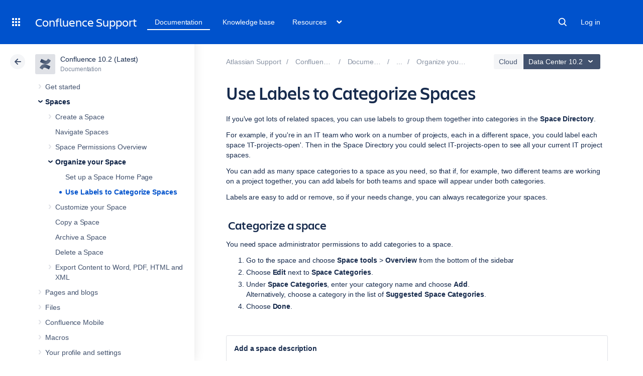

--- FILE ---
content_type: image/svg+xml;charset=UTF-8
request_url: https://confluence.atlassian.com/s/sqczjj/9111/1hjr1ir/_/images/icons/emoticons/warning.svg
body_size: -29
content:
<svg width="16" height="16" xmlns="http://www.w3.org/2000/svg"><g fill="none" fill-rule="evenodd"><path d="M9.756 1.723l5.627 10.32A2 2 0 0 1 13.627 15H2.373a2 2 0 0 1-1.756-2.957l5.627-10.32a2 2 0 0 1 3.512 0z" fill="#FFC400"/><path d="M9 8.8c0 .662-.448 1.2-1 1.2s-1-.538-1-1.2V5.2C7 4.538 7.448 4 8 4s1 .538 1 1.2v3.6zM8 13a1 1 0 1 1 0-2 1 1 0 0 1 0 2z" fill="#253858"/></g></svg>